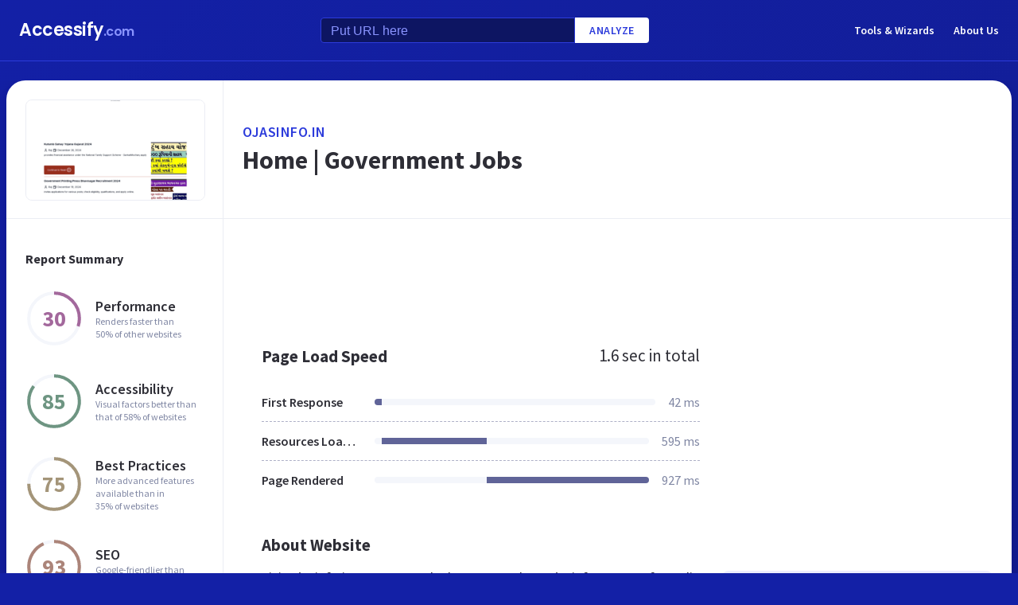

--- FILE ---
content_type: text/html; charset=utf-8
request_url: https://www.google.com/recaptcha/api2/aframe
body_size: 267
content:
<!DOCTYPE HTML><html><head><meta http-equiv="content-type" content="text/html; charset=UTF-8"></head><body><script nonce="0T-NFUyRZI5pR5yjDjeZAg">/** Anti-fraud and anti-abuse applications only. See google.com/recaptcha */ try{var clients={'sodar':'https://pagead2.googlesyndication.com/pagead/sodar?'};window.addEventListener("message",function(a){try{if(a.source===window.parent){var b=JSON.parse(a.data);var c=clients[b['id']];if(c){var d=document.createElement('img');d.src=c+b['params']+'&rc='+(localStorage.getItem("rc::a")?sessionStorage.getItem("rc::b"):"");window.document.body.appendChild(d);sessionStorage.setItem("rc::e",parseInt(sessionStorage.getItem("rc::e")||0)+1);localStorage.setItem("rc::h",'1768354835285');}}}catch(b){}});window.parent.postMessage("_grecaptcha_ready", "*");}catch(b){}</script></body></html>